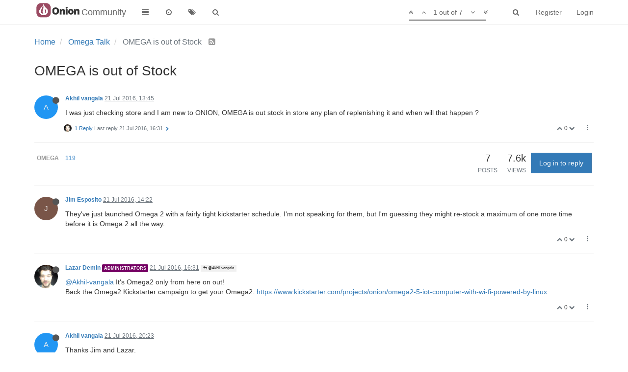

--- FILE ---
content_type: text/html; charset=utf-8
request_url: https://community.onion.io/topic/907/omega-is-out-of-stock
body_size: 11490
content:
<!DOCTYPE html>
<html lang="en-GB" data-dir="ltr" style="direction: ltr;"  >
<head>
	<title>OMEGA is out of Stock | Community</title>
	<meta name="viewport" content="width&#x3D;device-width, initial-scale&#x3D;1.0" />
	<meta name="content-type" content="text/html; charset=UTF-8" />
	<meta name="apple-mobile-web-app-capable" content="yes" />
	<meta name="mobile-web-app-capable" content="yes" />
	<meta property="og:site_name" content="Community" />
	<meta name="msapplication-badge" content="frequency=30; polling-uri=http://community.onion.io/sitemap.xml" />
	<meta name="msapplication-square150x150logo" content="/assets/uploads/system/site-logo.png" />
	<meta name="title" content="OMEGA is out of Stock" />
	<meta name="description" content="I was just checking store and I am new to ONION, OMEGA is out stock in store any plan of replenishing it and when will that happen ? " />
	<meta property="og:title" content="OMEGA is out of Stock" />
	<meta property="og:description" content="I was just checking store and I am new to ONION, OMEGA is out stock in store any plan of replenishing it and when will that happen ? " />
	<meta property="og:type" content="article" />
	<meta property="article:published_time" content="2016-07-21T13:45:48.764Z" />
	<meta property="article:modified_time" content="2017-04-17T22:15:25.341Z" />
	<meta property="article:section" content="Omega Talk" />
	<meta property="og:image" content="http://community.onion.io/assets/uploads/system/site-logo.png" />
	<meta property="og:image:url" content="http://community.onion.io/assets/uploads/system/site-logo.png" />
	<meta property="og:url" content="http://community.onion.io/topic/907/omega-is-out-of-stock" />
	
	<link rel="stylesheet" type="text/css" href="/assets/client.css?v=ic093v0mjao" />
	<link rel="icon" type="image/x-icon" href="/assets/uploads/system/favicon.ico?v=ic093v0mjao" />
	<link rel="manifest" href="/manifest.json" />
	<link rel="search" type="application/opensearchdescription+xml" title="Community" href="/osd.xml" />
	<link rel="prefetch" href="/assets/src/modules/composer.js?v=ic093v0mjao" />
	<link rel="prefetch" href="/assets/src/modules/composer/uploads.js?v=ic093v0mjao" />
	<link rel="prefetch" href="/assets/src/modules/composer/drafts.js?v=ic093v0mjao" />
	<link rel="prefetch" href="/assets/src/modules/composer/tags.js?v=ic093v0mjao" />
	<link rel="prefetch" href="/assets/src/modules/composer/categoryList.js?v=ic093v0mjao" />
	<link rel="prefetch" href="/assets/src/modules/composer/resize.js?v=ic093v0mjao" />
	<link rel="prefetch" href="/assets/src/modules/composer/autocomplete.js?v=ic093v0mjao" />
	<link rel="prefetch" href="/assets/templates/composer.tpl?v=ic093v0mjao" />
	<link rel="prefetch" href="/assets/language/en-GB/topic.json?v=ic093v0mjao" />
	<link rel="prefetch" href="/assets/language/en-GB/modules.json?v=ic093v0mjao" />
	<link rel="prefetch" href="/assets/language/en-GB/tags.json?v=ic093v0mjao" />
	<link rel="prefetch stylesheet" href="/plugins/nodebb-plugin-markdown/styles/railscasts.css" />
	<link rel="prefetch" href="/assets/src/modules/highlight.js?v=ic093v0mjao" />
	<link rel="prefetch" href="/assets/language/en-GB/markdown.json?v=ic093v0mjao" />
	<link rel="stylesheet" href="/plugins/nodebb-plugin-emoji/emoji/styles.css?v=ic093v0mjao" />
	<link rel="canonical" href="http://community.onion.io/topic/907/omega-is-out-of-stock" />
	<link rel="alternate" type="application/rss+xml" />
	<link rel="up" href="http://community.onion.io/category/2/omega-talk" />
	

	<script>
		var RELATIVE_PATH = "";
		var config = JSON.parse('{"relative_path":"","upload_url":"/assets/uploads","siteTitle":"Community","browserTitle":"Community","titleLayout":"&#123;pageTitle&#125; | &#123;browserTitle&#125;","showSiteTitle":true,"minimumTitleLength":3,"maximumTitleLength":255,"minimumPostLength":8,"maximumPostLength":32767,"minimumTagsPerTopic":1,"maximumTagsPerTopic":5,"minimumTagLength":2,"maximumTagLength":15,"useOutgoingLinksPage":false,"allowGuestHandles":false,"allowFileUploads":true,"allowTopicsThumbnail":true,"usePagination":false,"disableChat":true,"disableChatMessageEditing":true,"maximumChatMessageLength":1000,"socketioTransports":["polling","websocket"],"socketioOrigins":"*:*","websocketAddress":"","maxReconnectionAttempts":5,"reconnectionDelay":1500,"topicsPerPage":20,"postsPerPage":20,"maximumFileSize":20480,"theme:id":"nodebb-theme-persona","theme:src":"","defaultLang":"en-GB","userLang":"en-GB","loggedIn":false,"uid":0,"cache-buster":"v=ic093v0mjao","requireEmailConfirmation":false,"topicPostSort":"oldest_to_newest","categoryTopicSort":"newest_to_oldest","csrf_token":"qFyuCx9N-leWlWs3dlUCrV-uH_uShPh2KFOo","searchEnabled":true,"bootswatchSkin":"","enablePostHistory":true,"notificationAlertTimeout":5000,"timeagoCutoff":30,"timeagoCodes":["af","ar","az-short","az","bg","bs","ca","cs","cy","da","de-short","de","dv","el","en-short","en","es-short","es","et","eu","fa-short","fa","fi","fr-short","fr","gl","he","hr","hu","hy","id","is","it-short","it","ja","jv","ko","ky","lt","lv","mk","nl","no","pl","pt-br-short","pt-br","pt-short","pt","ro","rs","ru","rw","si","sk","sl","sr","sv","th","tr-short","tr","uk","uz","vi","zh-CN","zh-TW"],"cookies":{"enabled":false,"message":"[[global:cookies.message]]","dismiss":"[[global:cookies.accept]]","link":"[[global:cookies.learn_more]]","link_url":"https:&#x2F;&#x2F;www.cookiesandyou.com"},"acpLang":"en-GB","topicSearchEnabled":false,"composer-default":{},"hideSubCategories":false,"hideCategoryLastPost":false,"enableQuickReply":false,"markdown":{"highlight":1,"highlightLinesLanguageList":[],"theme":"railscasts.css"},"google-analytics":{"id":"UA-48382427-14","displayFeatures":"off","ga4id":"G-MF9B60KJ07","useUA":"off"},"emojiCustomFirst":false}');
		var app = {
			template: "topic",
			user: JSON.parse('{"uid":0,"username":"Guest","userslug":"","fullname":"Guest","email":"","icon:text":"?","icon:bgColor":"#aaa","groupTitle":"","status":"offline","reputation":0,"email:confirmed":false,"postcount":0,"topiccount":0,"profileviews":0,"banned":0,"banned:expire":0,"joindate":0,"lastonline":0,"lastposttime":0,"followingCount":0,"followerCount":0,"picture":"","groupTitleArray":[],"joindateISO":"","lastonlineISO":"","banned_until":0,"banned_until_readable":"Not Banned","unreadData":{"":{},"new":{},"watched":{},"unreplied":{}},"isAdmin":false,"isGlobalMod":false,"isMod":false,"privileges":{"chat":false,"upload:post:image":false,"upload:post:file":false,"search:content":false,"search:users":false,"search:tags":true,"view:users":true,"view:tags":true,"view:groups":true,"view:users:info":false},"offline":true,"isEmailConfirmSent":false}')
		};
	</script>

	
	
</head>

<body class="page-topic page-topic-907 page-topic-omega-is-out-of-stock page-topic-category-2 page-topic-category-omega-talk page-status-200 skin-noskin">
	<nav id="menu" class="slideout-menu hidden">
		<div class="menu-profile">
	
</div>

<section class="menu-section" data-section="navigation">
	<h3 class="menu-section-title">Navigation</h3>
	<ul class="menu-section-list"></ul>
</section>


	</nav>
	<nav id="chats-menu" class="slideout-menu hidden">
		
	</nav>

	<main id="panel" class="slideout-panel">
		<nav class="navbar navbar-default navbar-fixed-top header" id="header-menu" component="navbar">
			<div class="container">
							<div class="navbar-header">
				<button type="button" class="navbar-toggle pull-left" id="mobile-menu">
					<span component="notifications/icon" class="notification-icon fa fa-fw fa-bell-o unread-count" data-content="0"></span>
					<i class="fa fa-lg fa-fw fa-bars"></i>
				</button>
				<button type="button" class="navbar-toggle hidden" id="mobile-chats">
					<span component="chat/icon" class="notification-icon fa fa-fw fa-comments unread-count" data-content="0"></span>
					<i class="fa fa-lg fa-comment-o"></i>
				</button>

				
				<a href="/">
					<img alt="" class=" forum-logo" src="/assets/uploads/system/site-logo.png?v=ic093v0mjao" />
				</a>
				
				
				<a href="/">
					<h1 class="navbar-brand forum-title">Community</h1>
				</a>
				

				<div component="navbar/title" class="visible-xs hidden">
					<span></span>
				</div>
			</div>

			<div id="nav-dropdown" class="hidden-xs">
				
				
				<ul id="logged-out-menu" class="nav navbar-nav navbar-right">
					
					<li>
						<a href="/register">
							<i class="fa fa-pencil fa-fw hidden-sm hidden-md hidden-lg"></i>
							<span>Register</span>
						</a>
					</li>
					
					<li>
						<a href="/login">
							<i class="fa fa-sign-in fa-fw hidden-sm hidden-md hidden-lg"></i>
							<span>Login</span>
						</a>
					</li>
				</ul>
				
				
				<ul class="nav navbar-nav navbar-right">
					<li>
						<form id="search-form" class="navbar-form navbar-right hidden-xs" role="search" method="GET">
							<button id="search-button" type="button" class="btn btn-link"><i class="fa fa-search fa-fw" title="Search"></i></button>
							<div class="hidden" id="search-fields">
								<div class="form-group">
									<input autocomplete="off" type="text" class="form-control" placeholder="Search" name="query" value="">
									<a href="#"><i class="fa fa-gears fa-fw advanced-search-link"></i></a>
								</div>
								<button type="submit" class="btn btn-default hide">Search</button>
							</div>
						</form>
						<ul id="quick-search-results" class="dropdown-menu quick-search-results hidden">
							

						</ul>
					</li>
					<li class="visible-xs" id="search-menu">
						<a href="/search">
							<i class="fa fa-search fa-fw"></i> Search
						</a>
					</li>
				</ul>
				

				<ul class="nav navbar-nav navbar-right hidden-xs">
					<li>
						<a href="#" id="reconnect" class="hide" title="Looks like your connection to Community was lost, please wait while we try to reconnect.">
							<i class="fa fa-check"></i>
						</a>
					</li>
				</ul>

				<ul class="nav navbar-nav navbar-right pagination-block visible-lg visible-md">
					<li class="dropdown">
						<a><i class="fa fa-angle-double-up pointer fa-fw pagetop"></i></a>
						<a><i class="fa fa-angle-up pointer fa-fw pageup"></i></a>

						<a href="#" class="dropdown-toggle" data-toggle="dropdown">
							<span class="pagination-text"></span>
						</a>

						<a><i class="fa fa-angle-down pointer fa-fw pagedown"></i></a>
						<a><i class="fa fa-angle-double-down pointer fa-fw pagebottom"></i></a>

						<div class="progress-container">
							<div class="progress-bar"></div>
						</div>

						<ul class="dropdown-menu" role="menu">
							<li>
  								<input type="text" class="form-control" id="indexInput" placeholder="Enter index">
  							</li>
						</ul>
					</li>
				</ul>

				<ul id="main-nav" class="nav navbar-nav">
					
					
					<li class="">
						<a class="navigation-link" href="/categories" title="Categories" >
							
							<i class="fa fa-fw fa-list" data-content=""></i>
							

							
							<span class="visible-xs-inline">Categories</span>
							
						</a>
					</li>
					
					
					
					<li class="">
						<a class="navigation-link" href="/recent" title="Recent" >
							
							<i class="fa fa-fw fa-clock-o" data-content=""></i>
							

							
							<span class="visible-xs-inline">Recent</span>
							
						</a>
					</li>
					
					
					
					<li class="">
						<a class="navigation-link" href="/tags" title="Tags" >
							
							<i class="fa fa-fw fa-tags" data-content=""></i>
							

							
							<span class="visible-xs-inline">Tags</span>
							
						</a>
					</li>
					
					
					
					<li class="">
						<a class="navigation-link" href="/search" title="Search" >
							
							<i class="fa fa-fw fa-search" data-content=""></i>
							

							
							<span class="visible-xs-inline">Search</span>
							
						</a>
					</li>
					
					
				</ul>

				
			</div>

			</div>
		</nav>
		<div class="container" id="content">
			<noscript>
		<div class="alert alert-danger">
			<p>
				Your browser does not seem to support JavaScript. As a result, your viewing experience will be diminished, and you may not be able to execute some actions.
			</p>
			<p>
				Please download a browser that supports JavaScript, or enable it if it's disabled (i.e. NoScript).
			</p>
		</div>
	</noscript>

<ol class="breadcrumb" itemscope="itemscope" itemprop="breadcrumb" itemtype="http://schema.org/BreadcrumbList">
	
	<li itemscope="itemscope" itemprop="itemListElement" itemtype="http://schema.org/ListItem" >
		<meta itemprop="position" content="0" />
		<a href="/" itemprop="item">
			<span itemprop="name">
				Home
				
			</span>
		</a>
	</li>
	
	<li itemscope="itemscope" itemprop="itemListElement" itemtype="http://schema.org/ListItem" >
		<meta itemprop="position" content="1" />
		<a href="/category/2/omega-talk" itemprop="item">
			<span itemprop="name">
				Omega Talk
				
			</span>
		</a>
	</li>
	
	<li component="breadcrumb/current" itemscope="itemscope" itemprop="itemListElement" itemtype="http://schema.org/ListItem" class="active">
		<meta itemprop="position" content="2" />
		
			<span itemprop="name">
				OMEGA is out of Stock
				
				
				<a target="_blank" href="/topic/907.rss" itemprop="item"><i class="fa fa-rss-square"></i></a>
				
			</span>
		
	</li>
	
</ol>


<div data-widget-area="header">
	
</div>
<div class="row">
	<div class="topic col-lg-12">

		<h1 component="post/header" class="hidden-xs" itemprop="name">

			<i class="pull-left fa fa-thumb-tack hidden" title="Pinned"></i>
			<i class="pull-left fa fa-lock hidden" title="Locked"></i>
			<i class="pull-left fa fa-arrow-circle-right hidden" title="Moved"></i>
			

			<span class="topic-title" component="topic/title">OMEGA is out of Stock</span>
		</h1>

		

		<div component="topic/deleted/message" class="alert alert-warning hidden clearfix">
    <span class="pull-left">This topic has been deleted. Only users with topic management privileges can see it.</span>
    <span class="pull-right">
        
    </span>
</div>

		<hr class="visible-xs" />

		<ul component="topic" class="posts" data-tid="907" data-cid="2">
			
				<li component="post" class="" data-index="0" data-pid="6134" data-uid="1472" data-timestamp="1469108748770" data-username="Akhil vangala" data-userslug="akhil-vangala" itemscope itemtype="http://schema.org/Comment">
					<a component="post/anchor" data-index="0" id="0"></a>

					<meta itemprop="datePublished" content="2016-07-21T13:45:48.770Z">
					<meta itemprop="dateModified" content="">

					<div class="clearfix post-header">
	<div class="icon pull-left">
		<a href="/user/akhil-vangala">
			<span class="avatar  avatar-sm2x avatar-rounded" alt="Akhil vangala" title="Akhil vangala" data-uid="1472" component="user/picture" style="background-color: #2196f3;">A</span>
			<i component="user/status" class="fa fa-circle status offline" title="Offline"></i>
		</a>
	</div>

	<small class="pull-left">
		<strong>
			<a href="/user/akhil-vangala" itemprop="author" data-username="Akhil vangala" data-uid="1472">Akhil vangala</a>
		</strong>

		

		

		<span class="visible-xs-inline-block visible-sm-inline-block visible-md-inline-block visible-lg-inline-block">
			<a class="permalink" href="/post/6134"><span class="timeago" title="2016-07-21T13:45:48.770Z"></span></a>

			<i component="post/edit-indicator" class="fa fa-pencil-square edit-icon hidden"></i>

			<small data-editor="" component="post/editor" class="hidden">last edited by  <span class="timeago" title=""></span></small>

			

			<span>
				
			</span>
		</span>
		<span class="bookmarked"><i class="fa fa-bookmark-o"></i></span>

	</small>
</div>

<br />

<div class="content" component="post/content" itemprop="text">
	<p dir="auto">I was just checking store and I am new to ONION, OMEGA is out stock in store any plan of replenishing it and when will that happen ?</p>

</div>

<div class="clearfix post-footer">
	

	<small class="pull-right">
		<span class="post-tools">
			<a component="post/reply" href="#" class="no-select hidden">Reply</a>
			<a component="post/quote" href="#" class="no-select hidden">Quote</a>
		</span>

		
		<span class="votes">
			<a component="post/upvote" href="#" class="">
				<i class="fa fa-chevron-up"></i>
			</a>

			<span component="post/vote-count" data-votes="0">0</span>

			
			<a component="post/downvote" href="#" class="">
				<i class="fa fa-chevron-down"></i>
			</a>
			
		</span>
		

		<span component="post/tools" class="dropdown moderator-tools bottom-sheet ">
	<a href="#" data-toggle="dropdown"><i class="fa fa-fw fa-ellipsis-v"></i></a>
	<ul class="dropdown-menu dropdown-menu-right" role="menu"></ul>
</span>

	</small>

	
	<a component="post/reply-count" href="#" class="threaded-replies no-select ">
		<span component="post/reply-count/avatars" class="avatars ">
			
			<img class="avatar  avatar-xs avatar-rounded" alt="Lazar Demin" title="Lazar Demin" data-uid="95" component="avatar/picture" src="/uploads/profile/95-profileimg.png" style="" />
			
		</span>

		<span class="replies-count" component="post/reply-count/text" data-replies="1">1 Reply</span>
		<span class="replies-last hidden-xs">Last reply <span class="timeago" title="2016-07-21T16:31:33.805Z"></span></span>

		<i class="fa fa-fw fa-chevron-right" component="post/replies/open"></i>
		<i class="fa fa-fw fa-chevron-down hidden" component="post/replies/close"></i>
		<i class="fa fa-fw fa-spin fa-spinner hidden" component="post/replies/loading"></i>
	</a>
	
</div>

<hr />

					
					<div class="post-bar-placeholder"></div>
					
				</li>
			
				<li component="post" class="" data-index="1" data-pid="6135" data-uid="583" data-timestamp="1469110927824" data-username="Jim Esposito" data-userslug="jim-esposito" itemscope itemtype="http://schema.org/Comment">
					<a component="post/anchor" data-index="1" id="1"></a>

					<meta itemprop="datePublished" content="2016-07-21T14:22:07.824Z">
					<meta itemprop="dateModified" content="">

					<div class="clearfix post-header">
	<div class="icon pull-left">
		<a href="/user/jim-esposito">
			<span class="avatar  avatar-sm2x avatar-rounded" alt="Jim Esposito" title="Jim Esposito" data-uid="583" component="user/picture" style="background-color: #795548;">J</span>
			<i component="user/status" class="fa fa-circle status offline" title="Offline"></i>
		</a>
	</div>

	<small class="pull-left">
		<strong>
			<a href="/user/jim-esposito" itemprop="author" data-username="Jim Esposito" data-uid="583">Jim Esposito</a>
		</strong>

		

		

		<span class="visible-xs-inline-block visible-sm-inline-block visible-md-inline-block visible-lg-inline-block">
			<a class="permalink" href="/post/6135"><span class="timeago" title="2016-07-21T14:22:07.824Z"></span></a>

			<i component="post/edit-indicator" class="fa fa-pencil-square edit-icon hidden"></i>

			<small data-editor="" component="post/editor" class="hidden">last edited by  <span class="timeago" title=""></span></small>

			

			<span>
				
			</span>
		</span>
		<span class="bookmarked"><i class="fa fa-bookmark-o"></i></span>

	</small>
</div>

<br />

<div class="content" component="post/content" itemprop="text">
	<p dir="auto">They've just launched Omega 2 with a fairly tight kickstarter schedule. I'm not speaking for them, but I'm guessing they might re-stock a maximum of one more time before it is Omega 2 all the way.</p>

</div>

<div class="clearfix post-footer">
	

	<small class="pull-right">
		<span class="post-tools">
			<a component="post/reply" href="#" class="no-select hidden">Reply</a>
			<a component="post/quote" href="#" class="no-select hidden">Quote</a>
		</span>

		
		<span class="votes">
			<a component="post/upvote" href="#" class="">
				<i class="fa fa-chevron-up"></i>
			</a>

			<span component="post/vote-count" data-votes="0">0</span>

			
			<a component="post/downvote" href="#" class="">
				<i class="fa fa-chevron-down"></i>
			</a>
			
		</span>
		

		<span component="post/tools" class="dropdown moderator-tools bottom-sheet ">
	<a href="#" data-toggle="dropdown"><i class="fa fa-fw fa-ellipsis-v"></i></a>
	<ul class="dropdown-menu dropdown-menu-right" role="menu"></ul>
</span>

	</small>

	
	<a component="post/reply-count" href="#" class="threaded-replies no-select hidden">
		<span component="post/reply-count/avatars" class="avatars ">
			
		</span>

		<span class="replies-count" component="post/reply-count/text" data-replies="0">1 Reply</span>
		<span class="replies-last hidden-xs">Last reply <span class="timeago" title=""></span></span>

		<i class="fa fa-fw fa-chevron-right" component="post/replies/open"></i>
		<i class="fa fa-fw fa-chevron-down hidden" component="post/replies/close"></i>
		<i class="fa fa-fw fa-spin fa-spinner hidden" component="post/replies/loading"></i>
	</a>
	
</div>

<hr />

					
				</li>
			
				<li component="post" class="" data-index="2" data-pid="6138" data-uid="95" data-timestamp="1469118693805" data-username="Lazar Demin" data-userslug="lazar-demin" itemscope itemtype="http://schema.org/Comment">
					<a component="post/anchor" data-index="2" id="2"></a>

					<meta itemprop="datePublished" content="2016-07-21T16:31:33.805Z">
					<meta itemprop="dateModified" content="">

					<div class="clearfix post-header">
	<div class="icon pull-left">
		<a href="/user/lazar-demin">
			<img class="avatar  avatar-sm2x avatar-rounded" alt="Lazar Demin" title="Lazar Demin" data-uid="95" component="user/picture" src="/uploads/profile/95-profileimg.png" style="" />
			<i component="user/status" class="fa fa-circle status offline" title="Offline"></i>
		</a>
	</div>

	<small class="pull-left">
		<strong>
			<a href="/user/lazar-demin" itemprop="author" data-username="Lazar Demin" data-uid="95">Lazar Demin</a>
		</strong>

		

<a href="/groups/administrators"><small class="label group-label inline-block" style="color:#ffffff;background-color: #750063;">administrators</small></a>



		

		<span class="visible-xs-inline-block visible-sm-inline-block visible-md-inline-block visible-lg-inline-block">
			<a class="permalink" href="/post/6138"><span class="timeago" title="2016-07-21T16:31:33.805Z"></span></a>

			<i component="post/edit-indicator" class="fa fa-pencil-square edit-icon hidden"></i>

			<small data-editor="" component="post/editor" class="hidden">last edited by  <span class="timeago" title=""></span></small>

			
			<a component="post/parent" class="btn btn-xs btn-default hidden-xs" data-topid="6134" href="/post/6134"><i class="fa fa-reply"></i> @Akhil vangala</a>
			

			<span>
				
			</span>
		</span>
		<span class="bookmarked"><i class="fa fa-bookmark-o"></i></span>

	</small>
</div>

<br />

<div class="content" component="post/content" itemprop="text">
	<p dir="auto"><a class="plugin-mentions-user plugin-mentions-a" href="http://community.onion.io/uid/1472">@Akhil-vangala</a> It's Omega2 only from here on out!<br />
Back the Omega2 Kickstarter campaign to get your Omega2: <a href="https://www.kickstarter.com/projects/onion/omega2-5-iot-computer-with-wi-fi-powered-by-linux" rel="nofollow">https://www.kickstarter.com/projects/onion/omega2-5-iot-computer-with-wi-fi-powered-by-linux</a></p>

</div>

<div class="clearfix post-footer">
	

	<small class="pull-right">
		<span class="post-tools">
			<a component="post/reply" href="#" class="no-select hidden">Reply</a>
			<a component="post/quote" href="#" class="no-select hidden">Quote</a>
		</span>

		
		<span class="votes">
			<a component="post/upvote" href="#" class="">
				<i class="fa fa-chevron-up"></i>
			</a>

			<span component="post/vote-count" data-votes="0">0</span>

			
			<a component="post/downvote" href="#" class="">
				<i class="fa fa-chevron-down"></i>
			</a>
			
		</span>
		

		<span component="post/tools" class="dropdown moderator-tools bottom-sheet ">
	<a href="#" data-toggle="dropdown"><i class="fa fa-fw fa-ellipsis-v"></i></a>
	<ul class="dropdown-menu dropdown-menu-right" role="menu"></ul>
</span>

	</small>

	
	<a component="post/reply-count" href="#" class="threaded-replies no-select hidden">
		<span component="post/reply-count/avatars" class="avatars ">
			
		</span>

		<span class="replies-count" component="post/reply-count/text" data-replies="0">1 Reply</span>
		<span class="replies-last hidden-xs">Last reply <span class="timeago" title=""></span></span>

		<i class="fa fa-fw fa-chevron-right" component="post/replies/open"></i>
		<i class="fa fa-fw fa-chevron-down hidden" component="post/replies/close"></i>
		<i class="fa fa-fw fa-spin fa-spinner hidden" component="post/replies/loading"></i>
	</a>
	
</div>

<hr />

					
				</li>
			
				<li component="post" class="" data-index="3" data-pid="6149" data-uid="1472" data-timestamp="1469132614843" data-username="Akhil vangala" data-userslug="akhil-vangala" itemscope itemtype="http://schema.org/Comment">
					<a component="post/anchor" data-index="3" id="3"></a>

					<meta itemprop="datePublished" content="2016-07-21T20:23:34.843Z">
					<meta itemprop="dateModified" content="">

					<div class="clearfix post-header">
	<div class="icon pull-left">
		<a href="/user/akhil-vangala">
			<span class="avatar  avatar-sm2x avatar-rounded" alt="Akhil vangala" title="Akhil vangala" data-uid="1472" component="user/picture" style="background-color: #2196f3;">A</span>
			<i component="user/status" class="fa fa-circle status offline" title="Offline"></i>
		</a>
	</div>

	<small class="pull-left">
		<strong>
			<a href="/user/akhil-vangala" itemprop="author" data-username="Akhil vangala" data-uid="1472">Akhil vangala</a>
		</strong>

		

		

		<span class="visible-xs-inline-block visible-sm-inline-block visible-md-inline-block visible-lg-inline-block">
			<a class="permalink" href="/post/6149"><span class="timeago" title="2016-07-21T20:23:34.843Z"></span></a>

			<i component="post/edit-indicator" class="fa fa-pencil-square edit-icon hidden"></i>

			<small data-editor="" component="post/editor" class="hidden">last edited by  <span class="timeago" title=""></span></small>

			

			<span>
				
			</span>
		</span>
		<span class="bookmarked"><i class="fa fa-bookmark-o"></i></span>

	</small>
</div>

<br />

<div class="content" component="post/content" itemprop="text">
	<p dir="auto">Thanks Jim and Lazar,</p>
<p dir="auto">I did back the Omega2 but they will be shipping in September I was looking if I can get an Omega that I could play with in between.</p>

</div>

<div class="clearfix post-footer">
	

	<small class="pull-right">
		<span class="post-tools">
			<a component="post/reply" href="#" class="no-select hidden">Reply</a>
			<a component="post/quote" href="#" class="no-select hidden">Quote</a>
		</span>

		
		<span class="votes">
			<a component="post/upvote" href="#" class="">
				<i class="fa fa-chevron-up"></i>
			</a>

			<span component="post/vote-count" data-votes="0">0</span>

			
			<a component="post/downvote" href="#" class="">
				<i class="fa fa-chevron-down"></i>
			</a>
			
		</span>
		

		<span component="post/tools" class="dropdown moderator-tools bottom-sheet ">
	<a href="#" data-toggle="dropdown"><i class="fa fa-fw fa-ellipsis-v"></i></a>
	<ul class="dropdown-menu dropdown-menu-right" role="menu"></ul>
</span>

	</small>

	
	<a component="post/reply-count" href="#" class="threaded-replies no-select ">
		<span component="post/reply-count/avatars" class="avatars ">
			
			<img class="avatar  avatar-xs avatar-rounded" alt="Gabriel Ongpauco" title="Gabriel Ongpauco" data-uid="455" component="avatar/picture" src="/uploads/profile/455-profileimg.png" style="" />
			
		</span>

		<span class="replies-count" component="post/reply-count/text" data-replies="1">1 Reply</span>
		<span class="replies-last hidden-xs">Last reply <span class="timeago" title="2016-07-27T17:37:32.412Z"></span></span>

		<i class="fa fa-fw fa-chevron-right" component="post/replies/open"></i>
		<i class="fa fa-fw fa-chevron-down hidden" component="post/replies/close"></i>
		<i class="fa fa-fw fa-spin fa-spinner hidden" component="post/replies/loading"></i>
	</a>
	
</div>

<hr />

					
				</li>
			
				<li component="post" class="" data-index="4" data-pid="6182" data-uid="1489" data-timestamp="1469551211450" data-username="Leif Bloomquist" data-userslug="leif-bloomquist" itemscope itemtype="http://schema.org/Comment">
					<a component="post/anchor" data-index="4" id="4"></a>

					<meta itemprop="datePublished" content="2016-07-26T16:40:11.450Z">
					<meta itemprop="dateModified" content="">

					<div class="clearfix post-header">
	<div class="icon pull-left">
		<a href="/user/leif-bloomquist">
			<img class="avatar  avatar-sm2x avatar-rounded" alt="Leif Bloomquist" title="Leif Bloomquist" data-uid="1489" component="user/picture" src="/uploads/profile/1489-profileimg.png" style="" />
			<i component="user/status" class="fa fa-circle status offline" title="Offline"></i>
		</a>
	</div>

	<small class="pull-left">
		<strong>
			<a href="/user/leif-bloomquist" itemprop="author" data-username="Leif Bloomquist" data-uid="1489">Leif Bloomquist</a>
		</strong>

		

		

		<span class="visible-xs-inline-block visible-sm-inline-block visible-md-inline-block visible-lg-inline-block">
			<a class="permalink" href="/post/6182"><span class="timeago" title="2016-07-26T16:40:11.450Z"></span></a>

			<i component="post/edit-indicator" class="fa fa-pencil-square edit-icon hidden"></i>

			<small data-editor="" component="post/editor" class="hidden">last edited by  <span class="timeago" title=""></span></small>

			

			<span>
				
			</span>
		</span>
		<span class="bookmarked"><i class="fa fa-bookmark-o"></i></span>

	</small>
</div>

<br />

<div class="content" component="post/content" itemprop="text">
	<p dir="auto">You have to hunt around online.  RobotShop still has a few:</p>
<p dir="auto"><a href="http://www.robotshop.com/en/onion-corporation.html" rel="nofollow">http://www.robotshop.com/en/onion-corporation.html</a></p>

</div>

<div class="clearfix post-footer">
	

	<small class="pull-right">
		<span class="post-tools">
			<a component="post/reply" href="#" class="no-select hidden">Reply</a>
			<a component="post/quote" href="#" class="no-select hidden">Quote</a>
		</span>

		
		<span class="votes">
			<a component="post/upvote" href="#" class="">
				<i class="fa fa-chevron-up"></i>
			</a>

			<span component="post/vote-count" data-votes="1">1</span>

			
			<a component="post/downvote" href="#" class="">
				<i class="fa fa-chevron-down"></i>
			</a>
			
		</span>
		

		<span component="post/tools" class="dropdown moderator-tools bottom-sheet ">
	<a href="#" data-toggle="dropdown"><i class="fa fa-fw fa-ellipsis-v"></i></a>
	<ul class="dropdown-menu dropdown-menu-right" role="menu"></ul>
</span>

	</small>

	
	<a component="post/reply-count" href="#" class="threaded-replies no-select hidden">
		<span component="post/reply-count/avatars" class="avatars ">
			
		</span>

		<span class="replies-count" component="post/reply-count/text" data-replies="0">1 Reply</span>
		<span class="replies-last hidden-xs">Last reply <span class="timeago" title=""></span></span>

		<i class="fa fa-fw fa-chevron-right" component="post/replies/open"></i>
		<i class="fa fa-fw fa-chevron-down hidden" component="post/replies/close"></i>
		<i class="fa fa-fw fa-spin fa-spinner hidden" component="post/replies/loading"></i>
	</a>
	
</div>

<hr />

					
				</li>
			
				<li component="post" class="" data-index="5" data-pid="6207" data-uid="455" data-timestamp="1469641052412" data-username="Gabriel Ongpauco" data-userslug="gabriel-ongpauco" itemscope itemtype="http://schema.org/Comment">
					<a component="post/anchor" data-index="5" id="5"></a>

					<meta itemprop="datePublished" content="2016-07-27T17:37:32.412Z">
					<meta itemprop="dateModified" content="">

					<div class="clearfix post-header">
	<div class="icon pull-left">
		<a href="/user/gabriel-ongpauco">
			<img class="avatar  avatar-sm2x avatar-rounded" alt="Gabriel Ongpauco" title="Gabriel Ongpauco" data-uid="455" component="user/picture" src="/uploads/profile/455-profileimg.png" style="" />
			<i component="user/status" class="fa fa-circle status offline" title="Offline"></i>
		</a>
	</div>

	<small class="pull-left">
		<strong>
			<a href="/user/gabriel-ongpauco" itemprop="author" data-username="Gabriel Ongpauco" data-uid="455">Gabriel Ongpauco</a>
		</strong>

		

		

		<span class="visible-xs-inline-block visible-sm-inline-block visible-md-inline-block visible-lg-inline-block">
			<a class="permalink" href="/post/6207"><span class="timeago" title="2016-07-27T17:37:32.412Z"></span></a>

			<i component="post/edit-indicator" class="fa fa-pencil-square edit-icon hidden"></i>

			<small data-editor="" component="post/editor" class="hidden">last edited by  <span class="timeago" title=""></span></small>

			
			<a component="post/parent" class="btn btn-xs btn-default hidden-xs" data-topid="6149" href="/post/6149"><i class="fa fa-reply"></i> @Akhil vangala</a>
			

			<span>
				
			</span>
		</span>
		<span class="bookmarked"><i class="fa fa-bookmark-o"></i></span>

	</small>
</div>

<br />

<div class="content" component="post/content" itemprop="text">
	<p dir="auto"><a class="plugin-mentions-user plugin-mentions-a" href="http://community.onion.io/uid/1472">@Akhil-vangala</a></p>
<p dir="auto">As Leif said, RobotShop stocks our products, as well as ABRA Electronics:</p>
<p dir="auto"><a href="https://abra-electronics.com/robotics-embedded-electronics/onion-omega/?features_hash=1-644" rel="nofollow">https://abra-electronics.com/robotics-embedded-electronics/onion-omega/?features_hash=1-644</a></p>
<p dir="auto">Gabe</p>

</div>

<div class="clearfix post-footer">
	

	<small class="pull-right">
		<span class="post-tools">
			<a component="post/reply" href="#" class="no-select hidden">Reply</a>
			<a component="post/quote" href="#" class="no-select hidden">Quote</a>
		</span>

		
		<span class="votes">
			<a component="post/upvote" href="#" class="">
				<i class="fa fa-chevron-up"></i>
			</a>

			<span component="post/vote-count" data-votes="0">0</span>

			
			<a component="post/downvote" href="#" class="">
				<i class="fa fa-chevron-down"></i>
			</a>
			
		</span>
		

		<span component="post/tools" class="dropdown moderator-tools bottom-sheet ">
	<a href="#" data-toggle="dropdown"><i class="fa fa-fw fa-ellipsis-v"></i></a>
	<ul class="dropdown-menu dropdown-menu-right" role="menu"></ul>
</span>

	</small>

	
	<a component="post/reply-count" href="#" class="threaded-replies no-select ">
		<span component="post/reply-count/avatars" class="avatars ">
			
			<span class="avatar  avatar-xs avatar-rounded" alt="Luis Antonio González" title="Luis Antonio González" data-uid="3692" component="avatar/icon" style="background-color: #2196f3;">L</span>
			
		</span>

		<span class="replies-count" component="post/reply-count/text" data-replies="1">1 Reply</span>
		<span class="replies-last hidden-xs">Last reply <span class="timeago" title="2017-04-17T22:15:25.341Z"></span></span>

		<i class="fa fa-fw fa-chevron-right" component="post/replies/open"></i>
		<i class="fa fa-fw fa-chevron-down hidden" component="post/replies/close"></i>
		<i class="fa fa-fw fa-spin fa-spinner hidden" component="post/replies/loading"></i>
	</a>
	
</div>

<hr />

					
				</li>
			
				<li component="post" class="" data-index="6" data-pid="12749" data-uid="3692" data-timestamp="1492467325341" data-username="Luis Antonio González" data-userslug="luis-antonio-gonzález" itemscope itemtype="http://schema.org/Comment">
					<a component="post/anchor" data-index="6" id="6"></a>

					<meta itemprop="datePublished" content="2017-04-17T22:15:25.341Z">
					<meta itemprop="dateModified" content="">

					<div class="clearfix post-header">
	<div class="icon pull-left">
		<a href="/user/luis-antonio-gonzález">
			<span class="avatar  avatar-sm2x avatar-rounded" alt="Luis Antonio González" title="Luis Antonio González" data-uid="3692" component="user/picture" style="background-color: #2196f3;">L</span>
			<i component="user/status" class="fa fa-circle status offline" title="Offline"></i>
		</a>
	</div>

	<small class="pull-left">
		<strong>
			<a href="/user/luis-antonio-gonzález" itemprop="author" data-username="Luis Antonio González" data-uid="3692">Luis Antonio González</a>
		</strong>

		

		

		<span class="visible-xs-inline-block visible-sm-inline-block visible-md-inline-block visible-lg-inline-block">
			<a class="permalink" href="/post/12749"><span class="timeago" title="2017-04-17T22:15:25.341Z"></span></a>

			<i component="post/edit-indicator" class="fa fa-pencil-square edit-icon hidden"></i>

			<small data-editor="" component="post/editor" class="hidden">last edited by  <span class="timeago" title=""></span></small>

			
			<a component="post/parent" class="btn btn-xs btn-default hidden-xs" data-topid="6207" href="/post/6207"><i class="fa fa-reply"></i> @Gabriel Ongpauco</a>
			

			<span>
				
			</span>
		</span>
		<span class="bookmarked"><i class="fa fa-bookmark-o"></i></span>

	</small>
</div>

<br />

<div class="content" component="post/content" itemprop="text">
	<p dir="auto"><a class="plugin-mentions-user plugin-mentions-a" href="http://community.onion.io/uid/455">@Gabriel-Ongpauco</a> Yes, but only in EEUU :frowning2:<br />
In Europe?</p>

</div>

<div class="clearfix post-footer">
	

	<small class="pull-right">
		<span class="post-tools">
			<a component="post/reply" href="#" class="no-select hidden">Reply</a>
			<a component="post/quote" href="#" class="no-select hidden">Quote</a>
		</span>

		
		<span class="votes">
			<a component="post/upvote" href="#" class="">
				<i class="fa fa-chevron-up"></i>
			</a>

			<span component="post/vote-count" data-votes="0">0</span>

			
			<a component="post/downvote" href="#" class="">
				<i class="fa fa-chevron-down"></i>
			</a>
			
		</span>
		

		<span component="post/tools" class="dropdown moderator-tools bottom-sheet ">
	<a href="#" data-toggle="dropdown"><i class="fa fa-fw fa-ellipsis-v"></i></a>
	<ul class="dropdown-menu dropdown-menu-right" role="menu"></ul>
</span>

	</small>

	
	<a component="post/reply-count" href="#" class="threaded-replies no-select hidden">
		<span component="post/reply-count/avatars" class="avatars ">
			
		</span>

		<span class="replies-count" component="post/reply-count/text" data-replies="0">1 Reply</span>
		<span class="replies-last hidden-xs">Last reply <span class="timeago" title=""></span></span>

		<i class="fa fa-fw fa-chevron-right" component="post/replies/open"></i>
		<i class="fa fa-fw fa-chevron-down hidden" component="post/replies/close"></i>
		<i class="fa fa-fw fa-spin fa-spinner hidden" component="post/replies/loading"></i>
	</a>
	
</div>

<hr />

					
				</li>
			
		</ul>

		

		<div class="post-bar">
			<div class="clearfix">
	<div class="tags pull-left">
		
		<a href="/tags/omega">
		<span class="tag-item" data-tag="omega" style="">omega</span>
		<span class="tag-topic-count human-readable-number" title="119">119</span></a>
		
	</div>

	<div component="topic/browsing-users">
	
</div>

	<div class="topic-main-buttons pull-right">
		<span class="loading-indicator btn pull-left hidden" done="0">
			<span class="hidden-xs">Loading More Posts</span> <i class="fa fa-refresh fa-spin"></i>
		</span>

		<div class="stats hidden-xs">
	<span component="topic/post-count" class="human-readable-number" title="7">7</span><br />
	<small>Posts</small>
</div>
<div class="stats hidden-xs">
	<span class="human-readable-number" title="7599">7599</span><br />
	<small>Views</small>
</div>

		<div component="topic/reply/container" class="btn-group action-bar bottom-sheet hidden">
	<a href="/compose?tid=907&title=OMEGA is out of Stock" class="btn btn-primary" component="topic/reply" data-ajaxify="false" role="button"><i class="fa fa-reply visible-xs-inline"></i><span class="visible-sm-inline visible-md-inline visible-lg-inline"> Reply</span></a>
	<button type="button" class="btn btn-info dropdown-toggle" data-toggle="dropdown">
		<span class="caret"></span>
	</button>
	<ul class="dropdown-menu pull-right" role="menu">
		<li><a href="#" component="topic/reply-as-topic">Reply as topic</a></li>
	</ul>
</div>




<a component="topic/reply/guest" href="/login" class="btn btn-primary">Log in to reply</a>



		

		

		

		<div class="pull-right">&nbsp;
		
		</div>
	</div>
</div>
<hr/>
		</div>

		

		<div class="navigator-thumb text-center hidden">
			<strong class="text"></strong><br/>
			<span class="time"></span>
		</div>
		<div class="visible-xs visible-sm pagination-block text-center">
			<div class="progress-bar"></div>
			<div class="wrapper">
				<i class="fa fa-2x fa-angle-double-up pointer fa-fw pagetop"></i>
				<i class="fa fa-2x fa-angle-up pointer fa-fw pageup"></i>
				<span class="pagination-text"></span>
				<i class="fa fa-2x fa-angle-down pointer fa-fw pagedown"></i>
				<i class="fa fa-2x fa-angle-double-down pointer fa-fw pagebottom"></i>
			</div>
		</div>
	</div>
	<div data-widget-area="sidebar" class="col-lg-3 col-sm-12 hidden">
		
	</div>
</div>

<div data-widget-area="footer">
	
	<footer id="footer" class="container footer">
	<div class="copyright">
© 2024 Onion Corporation
	</div>
       <div class="copyright">
<a href="http://community.onion.io/topic/4004/onion-community-guidelines-terms-of-service/2">Guidelines</a> | <a href="http://community.onion.io/topic/4004/onion-community-guidelines-terms-of-service/3">Terms of Service</a> | <a href="https://community.onion.io/topic/4004/onion-community-guidelines-terms-of-service/6">How to Ask for Help</a>
	</div>
</footer>
	
</div>


<noscript>
	<div component="pagination" class="text-center pagination-container hidden">
	<ul class="pagination hidden-xs">
		<li class="previous pull-left disabled">
			<a href="?" data-page="1"><i class="fa fa-chevron-left"></i> </a>
		</li>

		

		<li class="next pull-right disabled">
			<a href="?" data-page="1"> <i class="fa fa-chevron-right"></i></a>
		</li>
	</ul>

	<ul class="pagination hidden-sm hidden-md hidden-lg">
		<li class="first disabled">
			<a href="?" data-page="1"><i class="fa fa-fast-backward"></i> </a>
		</li>

		<li class="previous disabled">
			<a href="?" data-page="1"><i class="fa fa-chevron-left"></i> </a>
		</li>

		<li component="pagination/select-page" class="page select-page">
			<a href="#">1 / 1</a>
		</li>

		<li class="next disabled">
			<a href="?" data-page="1"> <i class="fa fa-chevron-right"></i></a>
		</li>

		<li class="last disabled">
			<a href="?" data-page="1"><i class="fa fa-fast-forward"></i> </a>
		</li>
	</ul>
</div>
</noscript>

<script id="ajaxify-data" type="application/json">{"tid":907,"uid":1472,"cid":2,"mainPid":6134,"title":"OMEGA is out of Stock","slug":"907/omega-is-out-of-stock","timestamp":1469108748764,"lastposttime":1492467325341,"postcount":7,"viewcount":7599,"teaserPid":"12749","upvotes":0,"downvotes":0,"deleted":0,"locked":0,"pinned":0,"deleterUid":0,"titleRaw":"OMEGA is out of Stock","timestampISO":"2016-07-21T13:45:48.764Z","lastposttimeISO":"2017-04-17T22:15:25.341Z","votes":0,"tags":[{"value":"omega","valueEscaped":"omega","color":"","bgColor":"","score":119}],"posts":[{"tid":907,"timestamp":1469108748770,"replies":{"hasMore":false,"users":[{"uid":95,"username":"Lazar Demin","userslug":"lazar-demin","picture":"/uploads/profile/95-profileimg.png","icon:text":"L","icon:bgColor":"#827717","administrator":true}],"text":"[[topic:one_reply_to_this_post]]","count":1,"timestampISO":"2016-07-21T16:31:33.805Z"},"content":"<p dir=\"auto\">I was just checking store and I am new to ONION, OMEGA is out stock in store any plan of replenishing it and when will that happen ?<\/p>\n","uid":1472,"pid":6134,"votes":0,"deleted":0,"upvotes":0,"downvotes":0,"deleterUid":0,"edited":0,"timestampISO":"2016-07-21T13:45:48.770Z","editedISO":"","index":0,"user":{"uid":1472,"username":"Akhil vangala","userslug":"akhil-vangala","reputation":0,"postcount":2,"topiccount":1,"picture":null,"signature":"","banned":0,"banned:expire":0,"status":"offline","lastonline":1469191546221,"groupTitle":null,"groupTitleArray":[],"icon:text":"A","icon:bgColor":"#2196f3","lastonlineISO":"2016-07-22T12:45:46.221Z","banned_until":0,"banned_until_readable":"Not Banned","selectedGroups":[],"custom_profile_info":[]},"editor":null,"bookmarked":false,"upvoted":false,"downvoted":false,"selfPost":false,"display_edit_tools":false,"display_delete_tools":false,"display_moderator_tools":false,"display_move_tools":false,"display_post_menu":true},{"pid":6135,"timestamp":1469110927824,"tid":907,"content":"<p dir=\"auto\">They've just launched Omega 2 with a fairly tight kickstarter schedule. I'm not speaking for them, but I'm guessing they might re-stock a maximum of one more time before it is Omega 2 all the way.<\/p>\n","uid":583,"votes":0,"deleted":0,"upvotes":0,"downvotes":0,"deleterUid":0,"edited":0,"timestampISO":"2016-07-21T14:22:07.824Z","editedISO":"","index":1,"user":{"uid":583,"username":"Jim Esposito","userslug":"jim-esposito","reputation":4,"postcount":25,"topiccount":3,"picture":null,"signature":"","banned":0,"banned:expire":0,"status":"offline","lastonline":1563222732853,"groupTitle":null,"groupTitleArray":[],"icon:text":"J","icon:bgColor":"#795548","lastonlineISO":"2019-07-15T20:32:12.853Z","banned_until":0,"banned_until_readable":"Not Banned","selectedGroups":[],"custom_profile_info":[]},"editor":null,"bookmarked":false,"upvoted":false,"downvoted":false,"replies":{"hasMore":false,"users":[],"text":"[[topic:one_reply_to_this_post]]","count":0},"selfPost":false,"display_edit_tools":false,"display_delete_tools":false,"display_moderator_tools":false,"display_move_tools":false,"display_post_menu":true},{"content":"<p dir=\"auto\"><a class=\"plugin-mentions-user plugin-mentions-a\" href=\"http://community.onion.io/uid/1472\">@Akhil-vangala<\/a> It's Omega2 only from here on out!<br />\nBack the Omega2 Kickstarter campaign to get your Omega2: <a href=\"https://www.kickstarter.com/projects/onion/omega2-5-iot-computer-with-wi-fi-powered-by-linux\" rel=\"nofollow\">https://www.kickstarter.com/projects/onion/omega2-5-iot-computer-with-wi-fi-powered-by-linux<\/a><\/p>\n","uid":95,"toPid":"6134","timestamp":1469118693805,"pid":6138,"votes":0,"tid":907,"deleted":0,"upvotes":0,"downvotes":0,"deleterUid":0,"edited":0,"timestampISO":"2016-07-21T16:31:33.805Z","editedISO":"","index":2,"parent":{"username":"Akhil vangala"},"user":{"uid":95,"username":"Lazar Demin","userslug":"lazar-demin","reputation":383,"postcount":1426,"topiccount":107,"picture":"/uploads/profile/95-profileimg.png","signature":"","banned":0,"banned:expire":0,"status":"offline","lastonline":1753559410894,"groupTitle":"administrators","groupTitleArray":["administrators"],"icon:text":"L","icon:bgColor":"#827717","lastonlineISO":"2025-07-26T19:50:10.894Z","banned_until":0,"banned_until_readable":"Not Banned","selectedGroups":[{"name":"administrators","slug":"administrators","labelColor":"#750063","textColor":"#ffffff","icon":"","userTitle":"administrators"}],"custom_profile_info":[]},"editor":null,"bookmarked":false,"upvoted":false,"downvoted":false,"replies":{"hasMore":false,"users":[],"text":"[[topic:one_reply_to_this_post]]","count":0},"selfPost":false,"display_edit_tools":false,"display_delete_tools":false,"display_moderator_tools":false,"display_move_tools":false,"display_post_menu":true},{"tid":907,"timestamp":1469132614843,"replies":{"hasMore":false,"users":[{"uid":455,"username":"Gabriel Ongpauco","userslug":"gabriel-ongpauco","picture":"/uploads/profile/455-profileimg.png","icon:text":"G","icon:bgColor":"#f44336","administrator":false}],"text":"[[topic:one_reply_to_this_post]]","count":1,"timestampISO":"2016-07-27T17:37:32.412Z"},"content":"<p dir=\"auto\">Thanks Jim and Lazar,<\/p>\n<p dir=\"auto\">I did back the Omega2 but they will be shipping in September I was looking if I can get an Omega that I could play with in between.<\/p>\n","uid":1472,"pid":6149,"votes":0,"deleted":0,"upvotes":0,"downvotes":0,"deleterUid":0,"edited":0,"timestampISO":"2016-07-21T20:23:34.843Z","editedISO":"","index":3,"user":{"uid":1472,"username":"Akhil vangala","userslug":"akhil-vangala","reputation":0,"postcount":2,"topiccount":1,"picture":null,"signature":"","banned":0,"banned:expire":0,"status":"offline","lastonline":1469191546221,"groupTitle":null,"groupTitleArray":[],"icon:text":"A","icon:bgColor":"#2196f3","lastonlineISO":"2016-07-22T12:45:46.221Z","banned_until":0,"banned_until_readable":"Not Banned","selectedGroups":[],"custom_profile_info":[]},"editor":null,"bookmarked":false,"upvoted":false,"downvoted":false,"selfPost":false,"display_edit_tools":false,"display_delete_tools":false,"display_moderator_tools":false,"display_move_tools":false,"display_post_menu":true},{"timestamp":1469551211450,"tid":907,"upvotes":1,"content":"<p dir=\"auto\">You have to hunt around online.  RobotShop still has a few:<\/p>\n<p dir=\"auto\"><a href=\"http://www.robotshop.com/en/onion-corporation.html\" rel=\"nofollow\">http://www.robotshop.com/en/onion-corporation.html<\/a><\/p>\n","uid":1489,"pid":6182,"votes":1,"deleted":0,"downvotes":0,"deleterUid":0,"edited":0,"timestampISO":"2016-07-26T16:40:11.450Z","editedISO":"","index":4,"user":{"uid":1489,"username":"Leif Bloomquist","userslug":"leif-bloomquist","reputation":31,"postcount":57,"topiccount":13,"picture":"/uploads/profile/1489-profileimg.png","signature":"","banned":0,"banned:expire":0,"status":"offline","lastonline":1626973225336,"groupTitle":null,"groupTitleArray":[],"icon:text":"L","icon:bgColor":"#673ab7","lastonlineISO":"2021-07-22T17:00:25.336Z","banned_until":0,"banned_until_readable":"Not Banned","selectedGroups":[],"custom_profile_info":[]},"editor":null,"bookmarked":false,"upvoted":false,"downvoted":false,"replies":{"hasMore":false,"users":[],"text":"[[topic:one_reply_to_this_post]]","count":0},"selfPost":false,"display_edit_tools":false,"display_delete_tools":false,"display_moderator_tools":false,"display_move_tools":false,"display_post_menu":true},{"replies":{"hasMore":false,"users":[{"uid":3692,"username":"Luis Antonio González","userslug":"luis-antonio-gonzález","picture":null,"icon:text":"L","icon:bgColor":"#2196f3","administrator":false}],"text":"[[topic:one_reply_to_this_post]]","count":1,"timestampISO":"2017-04-17T22:15:25.341Z"},"content":"<p dir=\"auto\"><a class=\"plugin-mentions-user plugin-mentions-a\" href=\"http://community.onion.io/uid/1472\">@Akhil-vangala<\/a><\/p>\n<p dir=\"auto\">As Leif said, RobotShop stocks our products, as well as ABRA Electronics:<\/p>\n<p dir=\"auto\"><a href=\"https://abra-electronics.com/robotics-embedded-electronics/onion-omega/?features_hash=1-644\" rel=\"nofollow\">https://abra-electronics.com/robotics-embedded-electronics/onion-omega/?features_hash=1-644<\/a><\/p>\n<p dir=\"auto\">Gabe<\/p>\n","uid":455,"timestamp":1469641052412,"toPid":"6149","pid":6207,"votes":0,"tid":907,"deleted":0,"upvotes":0,"downvotes":0,"deleterUid":0,"edited":0,"timestampISO":"2016-07-27T17:37:32.412Z","editedISO":"","index":5,"parent":{"username":"Akhil vangala"},"user":{"uid":455,"username":"Gabriel Ongpauco","userslug":"gabriel-ongpauco","reputation":36,"postcount":70,"topiccount":4,"picture":"/uploads/profile/455-profileimg.png","signature":"","banned":0,"banned:expire":0,"status":"offline","lastonline":1500651289816,"groupTitle":"administrators","groupTitleArray":["administrators"],"icon:text":"G","icon:bgColor":"#f44336","lastonlineISO":"2017-07-21T15:34:49.816Z","banned_until":0,"banned_until_readable":"Not Banned","selectedGroups":[],"custom_profile_info":[]},"editor":null,"bookmarked":false,"upvoted":false,"downvoted":false,"selfPost":false,"display_edit_tools":false,"display_delete_tools":false,"display_moderator_tools":false,"display_move_tools":false,"display_post_menu":true},{"pid":12749,"uid":3692,"tid":907,"content":"<p dir=\"auto\"><a class=\"plugin-mentions-user plugin-mentions-a\" href=\"http://community.onion.io/uid/455\">@Gabriel-Ongpauco<\/a> Yes, but only in EEUU :frowning2:<br />\nIn Europe?<\/p>\n","timestamp":1492467325341,"votes":0,"toPid":"6207","deleted":0,"upvotes":0,"downvotes":0,"deleterUid":0,"edited":0,"timestampISO":"2017-04-17T22:15:25.341Z","editedISO":"","index":6,"parent":{"username":"Gabriel Ongpauco"},"user":{"uid":3692,"username":"Luis Antonio González","userslug":"luis-antonio-gonzález","reputation":0,"postcount":1,"topiccount":0,"picture":null,"signature":"","banned":0,"banned:expire":0,"status":"offline","lastonline":1492467325366,"groupTitle":null,"groupTitleArray":[],"icon:text":"L","icon:bgColor":"#2196f3","lastonlineISO":"2017-04-17T22:15:25.366Z","banned_until":0,"banned_until_readable":"Not Banned","selectedGroups":[],"custom_profile_info":[]},"editor":null,"bookmarked":false,"upvoted":false,"downvoted":false,"replies":{"hasMore":false,"users":[],"text":"[[topic:one_reply_to_this_post]]","count":0},"selfPost":false,"display_edit_tools":false,"display_delete_tools":false,"display_moderator_tools":false,"display_move_tools":false,"display_post_menu":true}],"category":{"link":"","parentCid":0,"order":1,"imageClass":"cover","description":"A place to talk about anything and everything Omega related","bgColor":"#59b3d0","icon":"fa-comments-o","cid":2,"numRecentReplies":1,"slug":"2/omega-talk","descriptionParsed":"<p>A place to talk about anything and everything Omega related<\/p>\n","class":"col-md-3 col-xs-6","name":"Omega Talk","disabled":0,"color":"#fff","topic_count":4352,"post_count":23814,"isSection":0,"totalPostCount":23814,"totalTopicCount":4352},"tagWhitelist":[],"thread_tools":[],"isFollowing":false,"isNotFollowing":true,"isIgnoring":false,"bookmark":null,"postSharing":[{"id":"facebook","name":"Facebook","class":"fa-facebook","activated":true},{"id":"twitter","name":"Twitter","class":"fa-twitter","activated":true}],"deleter":null,"merger":null,"related":[],"unreplied":false,"icons":[],"breadcrumbs":[{"text":"[[global:home]]","url":"/"},{"text":"Omega Talk","url":"/category/2/omega-talk"},{"text":"OMEGA is out of Stock"}],"privileges":{"topics:reply":false,"topics:read":true,"topics:tag":false,"topics:delete":false,"posts:edit":false,"posts:history":false,"posts:delete":false,"posts:view_deleted":false,"read":true,"purge":false,"view_thread_tools":false,"editable":false,"deletable":false,"view_deleted":false,"isAdminOrMod":false,"disabled":0,"tid":"907","uid":0},"topicStaleDays":60,"reputation:disabled":0,"downvote:disabled":0,"bookmarkThreshold":5,"necroThreshold":7,"postEditDuration":0,"postDeleteDuration":0,"scrollToMyPost":true,"allowMultipleBadges":false,"privateUploads":false,"rssFeedUrl":"/topic/907.rss","postIndex":1,"pagination":{"prev":{"page":1,"active":false},"next":{"page":1,"active":false},"first":{"page":1,"active":true},"last":{"page":1,"active":true},"rel":[],"pages":[],"currentPage":1,"pageCount":1},"loggedIn":false,"relative_path":"","template":{"name":"topic","topic":true},"url":"/topic/907/omega-is-out-of-stock","bodyClass":"page-topic page-topic-907 page-topic-omega-is-out-of-stock page-topic-category-2 page-topic-category-omega-talk page-status-200","loggedInUser":{"uid":0,"username":"[[global:guest]]","picture":"","icon:text":"?","icon:bgColor":"#aaa"},"_header":{"tags":{"meta":[{"name":"viewport","content":"width&#x3D;device-width, initial-scale&#x3D;1.0"},{"name":"content-type","content":"text/html; charset=UTF-8","noEscape":true},{"name":"apple-mobile-web-app-capable","content":"yes"},{"name":"mobile-web-app-capable","content":"yes"},{"property":"og:site_name","content":"Community"},{"name":"msapplication-badge","content":"frequency=30; polling-uri=http://community.onion.io/sitemap.xml","noEscape":true},{"name":"msapplication-square150x150logo","content":"/assets/uploads/system/site-logo.png","noEscape":true},{"name":"title","content":"OMEGA is out of Stock"},{"name":"description","content":"I was just checking store and I am new to ONION, OMEGA is out stock in store any plan of replenishing it and when will that happen ? "},{"property":"og:title","content":"OMEGA is out of Stock"},{"property":"og:description","content":"I was just checking store and I am new to ONION, OMEGA is out stock in store any plan of replenishing it and when will that happen ? "},{"property":"og:type","content":"article"},{"property":"article:published_time","content":"2016-07-21T13:45:48.764Z"},{"property":"article:modified_time","content":"2017-04-17T22:15:25.341Z"},{"property":"article:section","content":"Omega Talk"},{"property":"og:image","content":"http://community.onion.io/assets/uploads/system/site-logo.png","noEscape":true},{"property":"og:image:url","content":"http://community.onion.io/assets/uploads/system/site-logo.png","noEscape":true},{"content":"http://community.onion.io/topic/907/omega-is-out-of-stock","property":"og:url"}],"link":[{"rel":"icon","type":"image/x-icon","href":"/assets/uploads/system/favicon.ico?v=ic093v0mjao"},{"rel":"manifest","href":"/manifest.json"},{"rel":"search","type":"application/opensearchdescription+xml","title":"Community","href":"/osd.xml"},{"rel":"prefetch","href":"/assets/src/modules/composer.js?v=ic093v0mjao"},{"rel":"prefetch","href":"/assets/src/modules/composer/uploads.js?v=ic093v0mjao"},{"rel":"prefetch","href":"/assets/src/modules/composer/drafts.js?v=ic093v0mjao"},{"rel":"prefetch","href":"/assets/src/modules/composer/tags.js?v=ic093v0mjao"},{"rel":"prefetch","href":"/assets/src/modules/composer/categoryList.js?v=ic093v0mjao"},{"rel":"prefetch","href":"/assets/src/modules/composer/resize.js?v=ic093v0mjao"},{"rel":"prefetch","href":"/assets/src/modules/composer/autocomplete.js?v=ic093v0mjao"},{"rel":"prefetch","href":"/assets/templates/composer.tpl?v=ic093v0mjao"},{"rel":"prefetch","href":"/assets/language/en-GB/topic.json?v=ic093v0mjao"},{"rel":"prefetch","href":"/assets/language/en-GB/modules.json?v=ic093v0mjao"},{"rel":"prefetch","href":"/assets/language/en-GB/tags.json?v=ic093v0mjao"},{"rel":"prefetch stylesheet","type":"","href":"/plugins/nodebb-plugin-markdown/styles/railscasts.css"},{"rel":"prefetch","href":"/assets/src/modules/highlight.js?v=ic093v0mjao"},{"rel":"prefetch","href":"/assets/language/en-GB/markdown.json?v=ic093v0mjao"},{"rel":"stylesheet","href":"/plugins/nodebb-plugin-emoji/emoji/styles.css?v=ic093v0mjao"},{"rel":"canonical","href":"http://community.onion.io/topic/907/omega-is-out-of-stock"},{"rel":"alternate","type":"application/rss+xml"},{"rel":"up","href":"http://community.onion.io/category/2/omega-talk"}]}},"widgets":{"footer":[{"html":"<footer id=\"footer\" class=\"container footer\">\r\n\t<div class=\"copyright\">\r\n© 2024 Onion Corporation\r\n\t<\/div>\r\n       <div class=\"copyright\">\r\n<a href=\"http://community.onion.io/topic/4004/onion-community-guidelines-terms-of-service/2\">Guidelines<\/a> | <a href=\"http://community.onion.io/topic/4004/onion-community-guidelines-terms-of-service/3\">Terms of Service<\/a> | <a href=\"https://community.onion.io/topic/4004/onion-community-guidelines-terms-of-service/6\">How to Ask for Help<\/a>\r\n\t<\/div>\r\n<\/footer>"}]}}</script>		</div><!-- /.container#content -->
	</main>
	
	<div class="topic-search hidden">
		<div class="btn-group">
			<button type="button" class="btn btn-default count"></button>
			<button type="button" class="btn btn-default prev"><i class="fa fa-fw fa-angle-up"></i></button>
			<button type="button" class="btn btn-default next"><i class="fa fa-fw fa-angle-down"></i></button>
		</div>
	</div>

	<div component="toaster/tray" class="alert-window">
		<div id="reconnect-alert" class="alert alert-dismissable alert-warning clearfix hide" component="toaster/toast">
			<button type="button" class="close" data-dismiss="alert" aria-hidden="true">&times;</button>
			<p>Looks like your connection to Community was lost, please wait while we try to reconnect.</p>
		</div>
	</div>
	


	<script defer src="/assets/nodebb.min.js?v=ic093v0mjao"></script>

	
	<script defer type="text/javascript" src="/assets/vendor/jquery/timeago/locales/jquery.timeago.en.js"></script>
	

	<script>
		window.addEventListener('DOMContentLoaded', function () {
			require(['forum/footer']);

			
			(function(e,t,o,n,p,r,i){e.visitorGlobalObjectAlias=n;e[e.visitorGlobalObjectAlias]=e[e.visitorGlobalObjectAlias]||function(){(e[e.visitorGlobalObjectAlias].q=e[e.visitorGlobalObjectAlias].q||[]).push(arguments)};e[e.visitorGlobalObjectAlias].l=(new Date).getTime();r=t.createElement("script");r.src=o;r.async=true;i=t.getElementsByTagName("script")[0];i.parentNode.insertBefore(r,i)})(window,document,"https://diffuser-cdn.app-us1.com/diffuser/diffuser.js","vgo");
vgo('setAccount', '610460636');
vgo('setTrackByDefault', true);

vgo('process');

			
		});
	</script>

	<div class="hide">
	<script>
	window.addEventListener('load', function () {
		define(config.relative_path + '/assets/templates/500.js', function () {
			function compiled(helpers, context, get, iter, helper) {
				return '<div class="alert alert-danger">\n\t<strong>Internal Error.</strong>\n\t<p>Oops! Looks like something went wrong!</p>\n\t<p>' + 
					helpers.__escape(get(context && context['path'])) + '</p>\n\t' + 
					(get(context && context['error']) ? '<p>' + helpers.__escape(get(context && context['error'])) + '</p>' : '') + '\n\n\t' + 
					(get(context && context['returnLink']) ? '\n\t<p>Press back to return to the previous page</p>\n\t' : '') + '\n</div>\n';
			}

			return compiled;
		});
	});
</script>
	</div>
</body>
</html>


--- FILE ---
content_type: text/plain; charset=UTF-8
request_url: https://community.onion.io/socket.io/?EIO=3&transport=polling&t=Ph2ea9y
body_size: -8
content:
96:0{"sid":"oz_zPE_E31l4S1y6AFqc","upgrades":["websocket"],"pingInterval":25000,"pingTimeout":5000}

--- FILE ---
content_type: application/javascript
request_url: https://prism.app-us1.com/?a=610460636&u=https%3A%2F%2Fcommunity.onion.io%2Ftopic%2F907%2Fomega-is-out-of-stock
body_size: 123
content:
window.visitorGlobalObject=window.visitorGlobalObject||window.prismGlobalObject;window.visitorGlobalObject.setVisitorId('f5e5d7c9-9c36-4691-aa88-17b9ecebaa4e', '610460636');window.visitorGlobalObject.setWhitelistedServices('tracking', '610460636');

--- FILE ---
content_type: application/javascript; charset=UTF-8
request_url: https://community.onion.io/assets/templates/partials/topic/necro-post.js?v=ic093v0mjao
body_size: 83
content:
!function(e){"object"==typeof module&&module.exports?module.exports=e():"function"==typeof define&&define.amd&&define(e)}(function(){function e(e,n,o,t,r){return'<aside class="necro-post">\r\n<span>'+(0,e.__escape)(o(n&&n.text))+"</span>\r\n<hr>\r\n</aside>"}return e.blocks={},e});